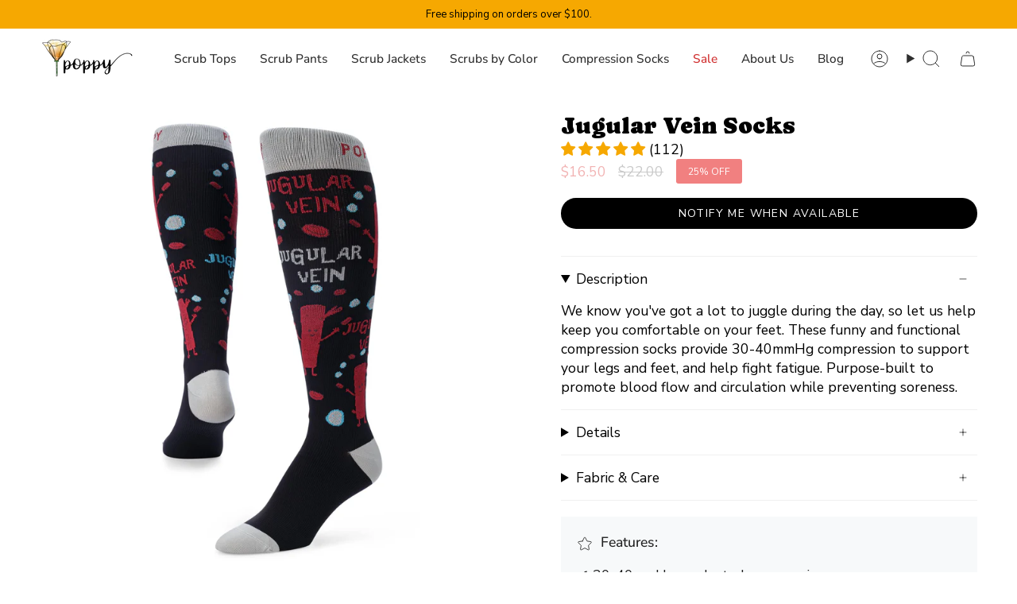

--- FILE ---
content_type: text/css
request_url: https://www.poppyscrubs.com/cdn/shop/t/72/assets/font-settings.css?v=132433816663491311061761949208
body_size: -303
content:
@font-face{font-family:Caprasimo;font-weight:400;font-style:normal;font-display:swap;src:url(//www.poppyscrubs.com/cdn/fonts/caprasimo/caprasimo_n4.ace8d487dab0fdc4aa738a8c0b37f0259d504fa6.woff2) format("woff2"),url(//www.poppyscrubs.com/cdn/fonts/caprasimo/caprasimo_n4.3326b4dfa7114df6a092844e4680f993cb235154.woff) format("woff")}@font-face{font-family:Nunito Sans;font-weight:400;font-style:normal;font-display:swap;src:url(//www.poppyscrubs.com/cdn/fonts/nunito_sans/nunitosans_n4.0276fe080df0ca4e6a22d9cb55aed3ed5ba6b1da.woff2) format("woff2"),url(//www.poppyscrubs.com/cdn/fonts/nunito_sans/nunitosans_n4.b4964bee2f5e7fd9c3826447e73afe2baad607b7.woff) format("woff")}@font-face{font-family:Poppins;font-weight:400;font-style:normal;font-display:swap;src:url(//www.poppyscrubs.com/cdn/fonts/poppins/poppins_n4.0ba78fa5af9b0e1a374041b3ceaadf0a43b41362.woff2) format("woff2"),url(//www.poppyscrubs.com/cdn/fonts/poppins/poppins_n4.214741a72ff2596839fc9760ee7a770386cf16ca.woff) format("woff")}@font-face{font-family:Nunito Sans;font-weight:500;font-style:normal;font-display:swap;src:url(//www.poppyscrubs.com/cdn/fonts/nunito_sans/nunitosans_n5.6fc0ed1feb3fc393c40619f180fc49c4d0aae0db.woff2) format("woff2"),url(//www.poppyscrubs.com/cdn/fonts/nunito_sans/nunitosans_n5.2c84830b46099cbcc1095f30e0957b88b914e50a.woff) format("woff")}@font-face{font-family:Nunito Sans;font-weight:400;font-style:italic;font-display:swap;src:url(//www.poppyscrubs.com/cdn/fonts/nunito_sans/nunitosans_i4.6e408730afac1484cf297c30b0e67c86d17fc586.woff2) format("woff2"),url(//www.poppyscrubs.com/cdn/fonts/nunito_sans/nunitosans_i4.c9b6dcbfa43622b39a5990002775a8381942ae38.woff) format("woff")}@font-face{font-family:Nunito Sans;font-weight:500;font-style:italic;font-display:swap;src:url(//www.poppyscrubs.com/cdn/fonts/nunito_sans/nunitosans_i5.4aec82a63f514f7698d355e559a100d24fff7f85.woff2) format("woff2"),url(//www.poppyscrubs.com/cdn/fonts/nunito_sans/nunitosans_i5.cdc884b66aa1fc89a9fc4820a600e6cdd9d97845.woff) format("woff")}
/*# sourceMappingURL=/cdn/shop/t/72/assets/font-settings.css.map?v=132433816663491311061761949208 */


--- FILE ---
content_type: text/css
request_url: https://www.poppyscrubs.com/cdn/shop/t/72/assets/custom.css?v=126529698069999887531704412722
body_size: -369
content:
.menu__item.parent .navlink--child{display:flex;align-items:center;gap:10px}@media (max-width: 813px){.sliderow__links a.sliderow__title{justify-content:flex-start;gap:10px}}span.nav_color_swatch{width:20px;height:20px;border-radius:100%;overflow:hidden;display:inline-block}.product__submit__item:has(button[disabled])+.product__submit__item{display:none}@media only screen and (min-width: 480px){.product__submit__buttons--inline:has(.product__submit__item):has(button[disabled]){grid-template-columns:1fr}}.klaviyo-bis-trigger,.klaviyo-bis-trigger:hover{padding:var(--btn-top) var(--btn-left)!important;border-radius:var(--btn-radius)!important;background:#000!important;font-size:14px;letter-spacing:var(--BTN-LETTER-SPACING);text-transform:var(--BTN-UPPERCASE);color:#fff!important;margin:0!important;position:relative!important;display:block;cursor:pointer!important;pointer-events:all!important}
/*# sourceMappingURL=/cdn/shop/t/72/assets/custom.css.map?v=126529698069999887531704412722 */


--- FILE ---
content_type: text/javascript; charset=utf-8
request_url: https://www.poppyscrubs.com/products/jugular-vein-compression-socks.js
body_size: 437
content:
{"id":6863668936859,"title":"Jugular Vein Socks","handle":"jugular-vein-compression-socks","description":"We know you've got a lot to juggle during the day, so let us help keep you comfortable on your feet. These funny and functional compression socks provide 30-40mmHg compression to support your legs and feet, and help fight fatigue. Purpose-built to promote blood flow and circulation while preventing soreness.","published_at":"2024-02-19T10:25:34-08:00","created_at":"2021-06-25T10:52:42-07:00","vendor":"Poppy Scrubs","type":"Socks","tags":["Active","Socks"],"price":1650,"price_min":1650,"price_max":1650,"available":false,"price_varies":false,"compare_at_price":2200,"compare_at_price_min":2200,"compare_at_price_max":2200,"compare_at_price_varies":false,"variants":[{"id":40341972779163,"title":"Default Title","option1":"Default Title","option2":null,"option3":null,"sku":"JGV01-BL-ONE","requires_shipping":true,"taxable":true,"featured_image":null,"available":false,"name":"Jugular Vein Socks","public_title":null,"options":["Default Title"],"price":1650,"weight":86,"compare_at_price":2200,"inventory_management":"shopify","barcode":"810093860739","requires_selling_plan":false,"selling_plan_allocations":[]}],"images":["\/\/cdn.shopify.com\/s\/files\/1\/0074\/2372\/1556\/products\/poppy-scrubs-socks-jugular-vein-socks-32545009827995.jpg?v=1762533109","\/\/cdn.shopify.com\/s\/files\/1\/0074\/2372\/1556\/products\/poppy-scrubs-socks-jugular-vein-socks-32545010253979.jpg?v=1631906553","\/\/cdn.shopify.com\/s\/files\/1\/0074\/2372\/1556\/products\/poppy-scrubs-socks-jugular-vein-socks-32545070874779.jpg?v=1631906553"],"featured_image":"\/\/cdn.shopify.com\/s\/files\/1\/0074\/2372\/1556\/products\/poppy-scrubs-socks-jugular-vein-socks-32545009827995.jpg?v=1762533109","options":[{"name":"Title","position":1,"values":["Default Title"]}],"url":"\/products\/jugular-vein-compression-socks","media":[{"alt":"Ankle and heel detail photo for jugular vein compression socks.","id":24932124098715,"position":1,"preview_image":{"aspect_ratio":1.0,"height":3000,"width":3000,"src":"https:\/\/cdn.shopify.com\/s\/files\/1\/0074\/2372\/1556\/products\/poppy-scrubs-socks-jugular-vein-socks-32545009827995.jpg?v=1762533109"},"aspect_ratio":1.0,"height":3000,"media_type":"image","src":"https:\/\/cdn.shopify.com\/s\/files\/1\/0074\/2372\/1556\/products\/poppy-scrubs-socks-jugular-vein-socks-32545009827995.jpg?v=1762533109","width":3000},{"alt":"Standing detail photo for jugular vein compression socks.","id":24932106928283,"position":2,"preview_image":{"aspect_ratio":1.0,"height":3000,"width":3000,"src":"https:\/\/cdn.shopify.com\/s\/files\/1\/0074\/2372\/1556\/products\/poppy-scrubs-socks-jugular-vein-socks-32545010253979.jpg?v=1631906553"},"aspect_ratio":1.0,"height":3000,"media_type":"image","src":"https:\/\/cdn.shopify.com\/s\/files\/1\/0074\/2372\/1556\/products\/poppy-scrubs-socks-jugular-vein-socks-32545010253979.jpg?v=1631906553","width":3000},{"alt":"Laydown flat detail photo for jugular vein compression socks.","id":24932142547099,"position":3,"preview_image":{"aspect_ratio":1.0,"height":3000,"width":3000,"src":"https:\/\/cdn.shopify.com\/s\/files\/1\/0074\/2372\/1556\/products\/poppy-scrubs-socks-jugular-vein-socks-32545070874779.jpg?v=1631906553"},"aspect_ratio":1.0,"height":3000,"media_type":"image","src":"https:\/\/cdn.shopify.com\/s\/files\/1\/0074\/2372\/1556\/products\/poppy-scrubs-socks-jugular-vein-socks-32545070874779.jpg?v=1631906553","width":3000}],"requires_selling_plan":false,"selling_plan_groups":[]}

--- FILE ---
content_type: text/javascript
request_url: https://www.poppyscrubs.com/cdn/shop/t/72/assets/custom.js?v=176233406346555547231704396800
body_size: -219
content:
(function(){$.getJSON(window.theme.assets.swatches,function(data){var len=data.colors.length,colors=data.colors;console.log(colors),$(".header__menu .menu__item.parent > a").each(function(e){var is_color=$(this).text();(is_color.indexOf("color")>-1||is_color.indexOf("Color")>-1)&&$(this).closest(".menu__item.parent").find(".header__dropdown__inner a").each(function(e2){var text=$(this).find("span").text().trim().toLowerCase();console.log(text);for(var count=0,color="#000",i=0;i<len;i++)colors[i][text]!=null&&(color=colors[i][text],count=999,console.log(color));count!=0&&(console.log(this),$(this).find(".nav_color_swatch").remove(),$(this).find("span").before('<span class="nav_color_swatch" style="background-color:'+color+'"></span>'))})}),$(".drawer__menu .sliderule__panel > .sliderow .sliderow__title").each(function(e){var is_color=$(this).text();(is_color.indexOf("color")>-1||is_color.indexOf("Color")>-1)&&$(this).closest(".sliderule__panel").find(".sliderow__links .sliderule__wrapper a").each(function(e2){for(var text=$(this).text().trim().toLowerCase(),count=0,color="#000",i=0;i<len;i++)colors[i][text]!=null&&(color=colors[i][text],count=999);count!=0&&($(this).find(".nav_color_swatch").remove(),$(this).prepend('<span class="nav_color_swatch" style="background-color:'+color+'"></span>'))})})})})();
//# sourceMappingURL=/cdn/shop/t/72/assets/custom.js.map?v=176233406346555547231704396800
